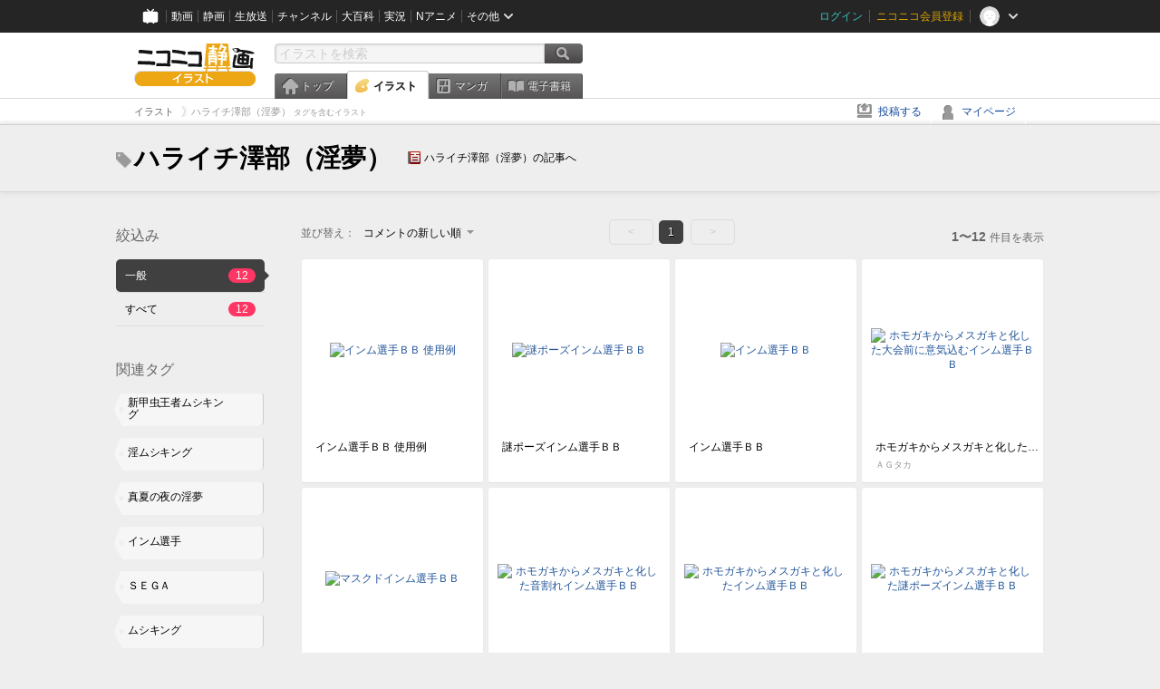

--- FILE ---
content_type: text/html; charset=UTF-8
request_url: https://ext.seiga.nicovideo.jp/tag/%E3%83%8F%E3%83%A9%E3%82%A4%E3%83%81%E6%BE%A4%E9%83%A8%EF%BC%88%E6%B7%AB%E5%A4%A2%EF%BC%89
body_size: 5571
content:
<!DOCTYPE html>
<!--[if IE 7 ]>    <html lang="ja" class="ie7 ielte8 ielte9"> <![endif]-->
<!--[if IE 8 ]>    <html lang="ja" class="ie8 ielte8 ielte9"> <![endif]-->
<!--[if IE 9 ]>    <html lang="ja" class="ie9 ielte9"> <![endif]-->
<!--[if lt IE 9]>  <script src="/js/lib/html5shiv.js"></script> <![endif]-->
<!--[if !(IE)]><!--> <html lang="ja" xmlns:og="http://ogp.me/ns#" xmlns:mixi="http://mixi-platform.com/ns#"> <!--<![endif]-->

<head>
<meta http-equiv="X-UA-Compatible" content="IE=Edge,chrome=1"/>
<meta http-equiv="Content-Type" content="text/html; charset=utf-8">
<meta http-equiv="Content-Script-Type" content="text/javascript">
<meta http-equiv="Content-Style-Type" content="text/css">
<meta name="description" content="「ハライチ澤部（淫夢）」のイラストを&quot;ニコニコ静画&quot;で検索！">
<meta name="copyright" content="&copy; DWANGO Co., Ltd.">
<meta name="keywords" content="ハライチ澤部（淫夢）,イラスト,画像,ニコニコ">
<meta name="google-site-verification" content="X1ARxKsFZK8gXr39X1KnF8tzHbcCj5lVZ-jQB0VwS-I" />
<meta name="mixi-check-robots" content="noimage" />
<title>ハライチ澤部（淫夢） - ニコニコ静画 (イラスト)</title>
<link rel="start" href="https://seiga.nicovideo.jp/tag/%E3%83%8F%E3%83%A9%E3%82%A4%E3%83%81%E6%BE%A4%E9%83%A8%EF%BC%88%E6%B7%AB%E5%A4%A2%EF%BC%89" />
<link rel="shortcut icon" href="/favicon.ico">
<link rel="stylesheet" type="text/css" href="/css/common/common_l.css?gfuk3e">
<!--[if IE 7]>
<link rel="stylesheet" type="text/css" href="/css/manga/ie7.css">
<![endif]-->
<script src="/js/common.min.js?q0xrj7" type="text/javascript"></script>
<script src="/js/illust/common.min.js?jpmmug" type="text/javascript"></script>
<script src="/js/illust/list.min.js?jwixbo" type="text/javascript"></script>
<!-- Google Tag Manager -->
<script type="text/javascript">
(function(win) {
var window = win;
var userId = "";
var loginStatus = "not_login";
var memberStatus = null;
var data = {};
data.user = {
user_id: parseInt(userId, 10) || null,
login_status: loginStatus,
member_status: memberStatus
};
window.NicoGoogleTagManagerDataLayer = [];
window.NicoGoogleTagManagerDataLayer.push(data);
})(window);
</script>
<script>(function(w,d,s,l,i){w[l]=w[l]||[];w[l].push({'gtm.start':
new Date().getTime(),event:'gtm.js'});var f=d.getElementsByTagName(s)[0],
j=d.createElement(s),dl=l!='dataLayer'?'&l='+l:'';j.async=true;j.src=
'https://www.googletagmanager.com/gtm.js?id='+i+dl;f.parentNode.insertBefore(j,f);
})(window,document,'script','NicoGoogleTagManagerDataLayer','GTM-KXT7G5G');</script>
<!-- End Google Tag Manager -->    
<link rel="stylesheet" type="text/css" href="/css/illust/all_l.css?babgzv">
<script src="https://res.ads.nicovideo.jp/assets/js/ads2.js?ref=seiga" type="text/javascript"></script>
<link rel="stylesheet" type="text/css" href="/css/dist/app.min.css?p5xzmh">
<script type="text/javascript" src="/js/dist/app.bundle.js?r8dm5h"></script>
</head>

<body>
<div id="CommonHeader"></div>
<style>
#CommonHeader {
position: relative;
width: 100%;
min-height: 36px;
z-index: 100000;
margin: 0;
padding: 0;
background-color: #252525;
}
</style>
<script>
(function() {
var commonHeaderParams = {"frontendId":56,"site":"seiga","user":{"isLogin":false},"customization":{"size":{"maxWidth":"984px"},"helpLink":{"href":"https:\/\/qa.nicovideo.jp\/category\/show\/402"},"logoutNextUrl":"\/tag\/%E3%83%8F%E3%83%A9%E3%82%A4%E3%83%81%E6%BE%A4%E9%83%A8%EF%BC%88%E6%B7%AB%E5%A4%A2%EF%BC%89","nextUrl":"\/tag\/%E3%83%8F%E3%83%A9%E3%82%A4%E3%83%81%E6%BE%A4%E9%83%A8%EF%BC%88%E6%B7%AB%E5%A4%A2%EF%BC%89","mypageUrl":"\/my\/","userPanelServiceLinksLabel":"\u30cb\u30b3\u30cb\u30b3\u9759\u753b\u30e1\u30cb\u30e5\u30fc","userPanelLinks":[{"href":"\/my\/clip","label":"\u30af\u30ea\u30c3\u30d7\u3057\u305f\u30a4\u30e9\u30b9\u30c8"},{"href":"\/my\/personalize","label":"\u30a4\u30e9\u30b9\u30c8\u5b9a\u70b9\u89b3\u6e2c"},{"href":"\/my\/image","label":"\u6295\u7a3f\u30a4\u30e9\u30b9\u30c8"},{"href":"\/illust\/ranking\/","label":"\u30a4\u30e9\u30b9\u30c8\u30e9\u30f3\u30ad\u30f3\u30b0"},{"href":"\/manga\/my\/favorite","label":"\u304a\u6c17\u306b\u5165\u308a\u6f2b\u753b"},{"href":"\/manga\/create","label":"\u6295\u7a3f\u30de\u30f3\u30ac"},{"href":"\/manga\/my\/bought","label":"\u8cfc\u5165\u3057\u305f\u30de\u30f3\u30ac"},{"href":"\/manga\/ranking\/","label":"\u30de\u30f3\u30ac\u30e9\u30f3\u30ad\u30f3\u30b0"},{"href":"https:\/\/user.nicoebook.jp\/app\/n3\/my\/books","label":"\u8cfc\u5165\u3057\u305f\u66f8\u7c4d"}]}};
var commonHeaderCustomParams =  { customization: { userPanelServiceLinksLabel: 'イラストメニュー', userPanelLinks: [ { href: '/illust/ranking/', label: 'ランキング' }, { href: '/my/clip', label: 'クリップ' }, { href: '/my/personalize', label: '定点観測' }, { href: '/my/image', label: '投稿イラスト' } ] } } ;
if (commonHeaderCustomParams.customization) {
keys = ['userPanelLinks', 'userPanelServiceLinksLabel'];
keys.forEach(function(key) {
if (commonHeaderCustomParams.customization.hasOwnProperty(key)) {
commonHeaderParams.customization[key] = commonHeaderCustomParams.customization[key];
}
});
}
window.onCommonHeaderReady = function(commonHeader) {
window.commonHeader = commonHeader;
commonHeader.mount('#CommonHeader', commonHeaderParams);
commonHeader.on('commonHeader:fixedDisabledChanged', function(params) {
onChangeHeaderFixed(params.isFixedDisabled);
});
onChangeHeaderFixed(commonHeader.isFixedDisabled);
function onChangeHeaderFixed(isFixedDisabled) {
var bodyElement = document.querySelector('body');
if (bodyElement) {
isFixedDisabled ?
bodyElement.classList.add('nofix') : bodyElement.classList.remove('nofix');
}
}
};
})();
</script>
<script type="text/javascript" src="https://common-header.nimg.jp/3.1.4/pc/CommonHeaderLoader.min.js"></script>  <div id="wrapper">
<div id="header_block">
<div>
<div id="header" class="header_mode">
<div id="header_cnt" class="cfix">
<div id="logo" class="mt10">
<h1>
<a href="/illust/?track=home" >
<img src="/img/common/logo_illust.png" alt="ニコニコ静画&nbsp;イラスト">
</a>
</h1>
</div>
<div id="sg_menu_search">
<div id="sg_search_box">
<form id="head_search_form" action="search" method="get">
<input type="text" name="q" id="bar_search" placeholder="イラストを検索" class="search_form_text header_left edited" maxlength="510">
<input id="search_button" type="image" src="/img/common/header/btn_search.png" alt="検索">
</form>
</div>
</div>
<script type="text/javascript">
(function($,window,searchTarget){
$(function(){
search.init("search", searchTarget);
});
})
(jQuery,window,"illust");
</script>
<div id="ad_468_60">
<div id="ads_pc_seiga_header"></div>
</div>        <div id="sg_global_navi" class="cfix">
<ul id="sg_global_navi_main" data-active="illust">
<li><a class="sg_navi_top" href="/?track=global_navi_top">トップ</a></li>
<li><a class="sg_navi_illust" href="/illust/?track=global_navi_illust">イラスト</a></li>
<li><a class="sg_navi_manga" href="https://manga.nicovideo.jp//?track=global_navi_illust">マンガ</a></li>
<li><a class="sg_navi_book" href="https://bookwalker.jp/?adpcnt=2nFklU4o">電子書籍</a></li>
</ul>
<script>
(function($){
var active = $("#sg_global_navi_main").data("active");
if (active == 'shunga') {
active = 'illust';
} else if (active == 'my') {
active = 'top';
}
$("#sg_global_navi_main").find("li .sg_navi_"+active).addClass("active");
})
(jQuery)
</script>
</div>
</div>
<div class="sg_global_bar cfix">
<ul class="sg_pankuzu">
<li itemscope itemtype="http://data-vocabulary.org/Breadcrumb"><a href="/illust/" itemprop="url"><span itemprop="title">イラスト</span></a></li>
<li class="active" itemscope itemtype="http://data-vocabulary.org/Breadcrumb"><span itemprop="title">ハライチ澤部（淫夢）<span class="pankuzu_suffix">&nbsp;タグを含むイラスト</span></span></li>
</ul>
<ul id="sg_global_navi_sub">
<li><a class="sg_navi_create" href="/illust/create?track=global_navi_top">投稿する</a></li>
<li><a class="sg_navi_my" rel="nofollow" href="/my/?track=global_navi_top">マイページ</a></li>
</ul>
</div>
</div>
</div>    </div>

<section class="list_head_bar"
id="ko_tagwatch"
data-id=""
data-query="ハライチ澤部（淫夢）"
data-is_active="false">
<div class="inner">
<h1><span class="icon_tag_big"></span>ハライチ澤部（淫夢）</h1>
<ul class="list_header_nav">
<li class="nico_article"><span class="icon_dic"></span><a href="http://dic.nicovideo.jp/a/%E3%83%8F%E3%83%A9%E3%82%A4%E3%83%81%E6%BE%A4%E9%83%A8%EF%BC%88%E6%B7%AB%E5%A4%A2%EF%BC%89" target="_blank">ハライチ澤部（淫夢）の記事へ</a></li>
</ul>
</div>
</section>
<section class="list_head_bar_min"
id="ko_tagwatch_min"
data-id=""
data-query="ハライチ澤部（淫夢）"
data-is_active="false">
<div class="inner">
<h1><span class="icon_tag_big"></span>ハライチ澤部（淫夢）</h1>
<ul class="list_header_nav">
<li class="nico_article"><span class="icon_dic"></span><a href="http://dic.nicovideo.jp/a/%E3%83%8F%E3%83%A9%E3%82%A4%E3%83%81%E6%BE%A4%E9%83%A8%EF%BC%88%E6%B7%AB%E5%A4%A2%EF%BC%89" target="_blank">ハライチ澤部（淫夢）の記事へ</a></li>
</ul>
</div>
</section>


<!-- #content -->
<div id="content" class="list" data-view_mode="tag_search">

  <!-- #side -->
  <div id="side">
    <section class="refine">
      <h2>絞込み</h2>
      <ul class="refine_list">
        
  
  
<li>
  <a href="/tag/%E3%83%8F%E3%83%A9%E3%82%A4%E3%83%81%E6%BE%A4%E9%83%A8%EF%BC%88%E6%B7%AB%E5%A4%A2%EF%BC%89" class="selected">
    <span class="target_name">一般</span>
    <span class="count ">12</span>
  </a>
</li>
        
  
        
<li>
  <a href="/tag/%E3%83%8F%E3%83%A9%E3%82%A4%E3%83%81%E6%BE%A4%E9%83%A8%EF%BC%88%E6%B7%AB%E5%A4%A2%EF%BC%89?target=illust_all" class="">
    <span class="target_name">すべて</span>
    <span class="count ">12</span>
  </a>
</li>
      </ul>
    </section>

          <section class="relation_tags">
        <h2>関連タグ</h2>
        <ul class="relation_tag_list">
                      <li class="tag_large"><a href="/tag/%E6%96%B0%E7%94%B2%E8%99%AB%E7%8E%8B%E8%80%85%E3%83%A0%E3%82%B7%E3%82%AD%E3%83%B3%E3%82%B0"><span class="tag_txt">新甲虫王者ムシキング</span><span class="thum"><img src="https://lohas.nicoseiga.jp//thumb/7084060cz?" alt=""></span></a></li>
                      <li class="tag_large"><a href="/tag/%E6%B7%AB%E3%83%A0%E3%82%B7%E3%82%AD%E3%83%B3%E3%82%B0"><span class="tag_txt">淫ムシキング</span><span class="thum"><img src="https://lohas.nicoseiga.jp//thumb/5845863cz?" alt=""></span></a></li>
                      <li class="tag_large"><a href="/tag/%E7%9C%9F%E5%A4%8F%E3%81%AE%E5%A4%9C%E3%81%AE%E6%B7%AB%E5%A4%A2"><span class="tag_txt">真夏の夜の淫夢</span><span class="thum"><img src="https://lohas.nicoseiga.jp//thumb/3731807cz?" alt=""></span></a></li>
                      <li class="tag_large"><a href="/tag/%E3%82%A4%E3%83%B3%E3%83%A0%E9%81%B8%E6%89%8B"><span class="tag_txt">インム選手</span><span class="thum"><img src="https://lohas.nicoseiga.jp//thumb/7063167cz?" alt=""></span></a></li>
                      <li class="tag_large"><a href="/tag/%EF%BC%B3%EF%BC%A5%EF%BC%A7%EF%BC%A1"><span class="tag_txt">ＳＥＧＡ</span><span class="thum"><img src="https://lohas.nicoseiga.jp//thumb/4693399cz?" alt=""></span></a></li>
                      <li class="tag_large"><a href="/tag/%E3%83%A0%E3%82%B7%E3%82%AD%E3%83%B3%E3%82%B0"><span class="tag_txt">ムシキング</span><span class="thum"><img src="https://lohas.nicoseiga.jp//thumb/7078806cz?" alt=""></span></a></li>
                      <li class="tag_large"><a href="/tag/%E7%94%B2%E8%99%AB%E7%8E%8B%E8%80%85%E3%83%A0%E3%82%B7%E3%82%AD%E3%83%B3%E3%82%B0"><span class="tag_txt">甲虫王者ムシキング</span><span class="thum"><img src="https://lohas.nicoseiga.jp//thumb/2580033cz?" alt=""></span></a></li>
                  </ul>
      </section>

        <aside id="ads_pc_seiga_aside" class="ad" data-ads_scroll_following="true" style="z-index: -1;"></aside>
  </div>
  <!-- //#side -->

  <!-- #main -->
  <div id="main">

    
          <!-- .controll -->
      <div class="controll">
        <div class="sort"> 並び替え：
          <div class="sort_form">
            <div class="dummy"><span>コメントの新しい順</span></div>
            <select class="reload_onchange" basepath="/tag/%E3%83%8F%E3%83%A9%E3%82%A4%E3%83%81%E6%BE%A4%E9%83%A8%EF%BC%88%E6%B7%AB%E5%A4%A2%EF%BC%89" queries=""><option value="image_created">投稿の新しい順</option><option value="image_created_a">投稿の古い順</option><option value="comment_created" selected="selected">コメントの新しい順</option><option value="comment_created_a">コメントの古い順</option><option value="clip_created">クリップ追加が新しい順</option><option value="clip_created_a">クリップ追加が古い順</option><option value="image_view">閲覧数の多い順</option><option value="image_view_a">閲覧数の少ない順</option><option value="comment_count">コメントの多い順</option><option value="comment_count_a">コメントの少ない順</option><option value="clip_count">クリップの多い順</option><option value="clip_count_a">クリップの少ない順</option></select>
          </div>
        </div>
        <ul class="pager">
      <li class="prev disabled">&lt;</li>
  
            <li class="current_index">1</li>
      
      <li class="next disabled">&gt;</li>
  </ul>        <p class="page_count"><strong>1〜12</strong>件目を表示</p>
      </div>
      <!-- //.controll -->

      <!-- .illust_list -->
      <div class="illust_list">
        <ul class="item_list autopagerize_page_element">
                      <li class="list_item list_no_trim2"><a href="/seiga/im7081257"> <span class="thum"><img src="https://lohas.nicoseiga.jp//thumb/7081257uz?1506692112" alt="インム選手ＢＢ 使用例"></span>
  <ul class="illust_info">
    <li class="title">インム選手ＢＢ 使用例</li>
                  <li class="user">ㅤㅤㅤㅤㅤㅤㅤㅤㅤㅤㅤㅤㅤ</li>
            </ul>
  <ul class="illust_count">
    <li class="view"><span class="icon_view"></span>1515</li>
    <li class="comment"><span class="icon_comment"></span>10</li>
    <li class="clip"><span class="icon_clip"></span>0</li>
  </ul>
</a></li>                      <li class="list_item list_no_trim2"><a href="/seiga/im7065711"> <span class="thum"><img src="https://lohas.nicoseiga.jp//thumb/7065711uz?1506235061" alt="謎ポーズインム選手ＢＢ"></span>
  <ul class="illust_info">
    <li class="title">謎ポーズインム選手ＢＢ</li>
                  <li class="user">ㅤㅤㅤㅤㅤㅤㅤㅤㅤㅤㅤㅤㅤ</li>
            </ul>
  <ul class="illust_count">
    <li class="view"><span class="icon_view"></span>854</li>
    <li class="comment"><span class="icon_comment"></span>10</li>
    <li class="clip"><span class="icon_clip"></span>0</li>
  </ul>
</a></li>                      <li class="list_item list_no_trim2"><a href="/seiga/im7067022"> <span class="thum"><img src="https://lohas.nicoseiga.jp//thumb/7067022uz?1506265238" alt="インム選手ＢＢ"></span>
  <ul class="illust_info">
    <li class="title">インム選手ＢＢ</li>
                  <li class="user">ㅤㅤㅤㅤㅤㅤㅤㅤㅤㅤㅤㅤㅤ</li>
            </ul>
  <ul class="illust_count">
    <li class="view"><span class="icon_view"></span>1226</li>
    <li class="comment"><span class="icon_comment"></span>10</li>
    <li class="clip"><span class="icon_clip"></span>0</li>
  </ul>
</a></li>                      <li class="list_item list_no_trim2"><a href="/seiga/im10551246"> <span class="thum"><img src="https://lohas.nicoseiga.jp//thumb/10551246uz?1593338939" alt="ホモガキからメスガキと化した大会前に意気込むインム選手ＢＢ"></span>
  <ul class="illust_info">
    <li class="title">ホモガキからメスガキと化した大会前に意気込むインム選手ＢＢ</li>
                  <li class="user">ＡＧタカ</li>
            </ul>
  <ul class="illust_count">
    <li class="view"><span class="icon_view"></span>878</li>
    <li class="comment"><span class="icon_comment"></span>9</li>
    <li class="clip"><span class="icon_clip"></span>0</li>
  </ul>
</a></li>                      <li class="list_item list_no_trim2"><a href="/seiga/im7065736"> <span class="thum"><img src="https://lohas.nicoseiga.jp//thumb/7065736uz?1506236993" alt="マスクドインム選手ＢＢ"></span>
  <ul class="illust_info">
    <li class="title">マスクドインム選手ＢＢ</li>
                  <li class="user">ㅤㅤㅤㅤㅤㅤㅤㅤㅤㅤㅤㅤㅤ</li>
            </ul>
  <ul class="illust_count">
    <li class="view"><span class="icon_view"></span>780</li>
    <li class="comment"><span class="icon_comment"></span>8</li>
    <li class="clip"><span class="icon_clip"></span>1</li>
  </ul>
</a></li>                      <li class="list_item list_no_trim2"><a href="/seiga/im10551252"> <span class="thum"><img src="https://lohas.nicoseiga.jp//thumb/10551252uz?1593338939" alt="ホモガキからメスガキと化した音割れインム選手ＢＢ"></span>
  <ul class="illust_info">
    <li class="title">ホモガキからメスガキと化した音割れインム選手ＢＢ</li>
                  <li class="user">ＡＧタカ</li>
            </ul>
  <ul class="illust_count">
    <li class="view"><span class="icon_view"></span>483</li>
    <li class="comment"><span class="icon_comment"></span>6</li>
    <li class="clip"><span class="icon_clip"></span>0</li>
  </ul>
</a></li>                      <li class="list_item list_no_trim2"><a href="/seiga/im10551247"> <span class="thum"><img src="https://lohas.nicoseiga.jp//thumb/10551247uz?1593338939" alt="ホモガキからメスガキと化したインム選手ＢＢ"></span>
  <ul class="illust_info">
    <li class="title">ホモガキからメスガキと化したインム選手ＢＢ</li>
                  <li class="user">ＡＧタカ</li>
            </ul>
  <ul class="illust_count">
    <li class="view"><span class="icon_view"></span>662</li>
    <li class="comment"><span class="icon_comment"></span>8</li>
    <li class="clip"><span class="icon_clip"></span>0</li>
  </ul>
</a></li>                      <li class="list_item list_no_trim2"><a href="/seiga/im10551249"> <span class="thum"><img src="https://lohas.nicoseiga.jp//thumb/10551249uz?1593338939" alt="ホモガキからメスガキと化した謎ポーズインム選手ＢＢ"></span>
  <ul class="illust_info">
    <li class="title">ホモガキからメスガキと化した謎ポーズインム選手ＢＢ</li>
                  <li class="user">ＡＧタカ</li>
            </ul>
  <ul class="illust_count">
    <li class="view"><span class="icon_view"></span>631</li>
    <li class="comment"><span class="icon_comment"></span>7</li>
    <li class="clip"><span class="icon_clip"></span>0</li>
  </ul>
</a></li>                      <li class="list_item list_no_trim2"><a href="/seiga/im7065743"> <span class="thum"><img src="https://lohas.nicoseiga.jp//thumb/7065743uz?1506236993" alt="体力２からⅤガジェを決めて笑顔を見せるインム選手ＢＢ"></span>
  <ul class="illust_info">
    <li class="title">体力２からⅤガジェを決めて笑顔を見せるインム選手ＢＢ</li>
                  <li class="user">ㅤㅤㅤㅤㅤㅤㅤㅤㅤㅤㅤㅤㅤ</li>
            </ul>
  <ul class="illust_count">
    <li class="view"><span class="icon_view"></span>626</li>
    <li class="comment"><span class="icon_comment"></span>7</li>
    <li class="clip"><span class="icon_clip"></span>0</li>
  </ul>
</a></li>                      <li class="list_item list_no_trim2"><a href="/seiga/im7063167"> <span class="thum"><img src="https://lohas.nicoseiga.jp//thumb/7063167uz?1506132364" alt="大会前に意気込むインム選手ＢＢ"></span>
  <ul class="illust_info">
    <li class="title">大会前に意気込むインム選手ＢＢ</li>
                  <li class="user">ㅤㅤㅤㅤㅤㅤㅤㅤㅤㅤㅤㅤㅤ</li>
            </ul>
  <ul class="illust_count">
    <li class="view"><span class="icon_view"></span>1265</li>
    <li class="comment"><span class="icon_comment"></span>7</li>
    <li class="clip"><span class="icon_clip"></span>1</li>
  </ul>
</a></li>                      <li class="list_item list_no_trim2"><a href="/seiga/im8347263"> <span class="thum"><img src="https://lohas.nicoseiga.jp//thumb/8347263uz?1532361867" alt="唯一神　インム選手"></span>
  <ul class="illust_info">
    <li class="title">唯一神　インム選手</li>
                  <li class="user">im5555884の投稿者</li>
            </ul>
  <ul class="illust_count">
    <li class="view"><span class="icon_view"></span>1036</li>
    <li class="comment"><span class="icon_comment"></span>4</li>
    <li class="clip"><span class="icon_clip"></span>0</li>
  </ul>
</a></li>                      <li class="list_item list_no_trim2"><a href="/seiga/im8117144"> <span class="thum"><img src="https://lohas.nicoseiga.jp//thumb/8117144uz?1525888983" alt="音割れインム選手ＢＢ"></span>
  <ul class="illust_info">
    <li class="title">音割れインム選手ＢＢ</li>
                  <li class="user">ＫＴＧＡ</li>
            </ul>
  <ul class="illust_count">
    <li class="view"><span class="icon_view"></span>1185</li>
    <li class="comment"><span class="icon_comment"></span>3</li>
    <li class="clip"><span class="icon_clip"></span>0</li>
  </ul>
</a></li>                  </ul>
      </div>
      <!-- //.illust_list -->

      <!-- .controll -->
      <div class="controll">
        <ul class="pager">
      <li class="prev disabled">&lt;</li>
  
            <li class="current_index">1</li>
      
      <li class="next disabled">&gt;</li>
  </ul>      </div>
      <!-- //.controll -->

      <!-- ニコニ広告 -->
            <div id="tag_nicoad">
        <div class="nicoad_related_box nicoad_context">
          <h2>ニコニ広告</h2>
          <iframe class="nicoad_frame" src="https://nicoad.nicovideo.jp/widget/?frameId=62&frontendId=56&mode=contain&limit=4&tags=%E3%83%8F%E3%83%A9%E3%82%A4%E3%83%81%E6%BE%A4%E9%83%A8%28%E6%B7%AB%E5%A4%A2%29"></iframe>
        </div>
      </div>
          
  </div>
  <!-- //#main -->


<!-- //#pagetop -->
<div id="pagetop" data-target="#content.list">
  <img src="/img/common/new/module/btn_pagetop.png" alt="ページ上部へ" >
</div>
</div>
<!-- //#content -->

<div id="ads_pc_seiga_footer" class="level_ad"></div>

<!--pankuzu-->
<div class="pankuzu">
  <div class="sg_global_bar cfix">
    <ul class="sg_pankuzu">
                      <li itemscope itemtype="http://data-vocabulary.org/Breadcrumb"><a href="/illust/" itemprop="url"><span itemprop="title">イラスト</span></a></li>
                    <li class="active" itemscope itemtype="http://data-vocabulary.org/Breadcrumb"><span itemprop="title">ハライチ澤部（淫夢）<span class="pankuzu_suffix">&nbsp;タグを含むイラスト</span></span></li>
          </ul>
  </div>
</div>
<!-- //.pankuzu-->

<script type="text/javascript">
<!--
  

(function(target, zone_id, offset) {
  zone_id += offset;
  new Ads.Advertisement({ zone: zone_id }).set(target);
})('ads_pc_seiga_header', 512, 0);
// -->
</script>

<script type="text/javascript">
<!--
  

(function(target, zone_id, offset) {
  zone_id += offset;
  new Ads.Advertisement({ zone: zone_id }).set(target);
})('ads_pc_seiga_footer', 513, 0);
// -->
</script>
  
<script type="text/javascript">
<!--
  

(function(target, zone_id, offset) {
  zone_id += offset;
  new Ads.Advertisement({ zone: zone_id }).set(target);
})('ads_pc_seiga_aside', 514, 0);
// -->
</script>

  <!-- #footer -->
  <div id="footer">
    <div class="inner">
      <div id="footer_menu">
        <a href="http://dwango.co.jp/">運営会社</a> ｜
        <a href="/rule">利用規約</a> ｜
        <a href="https://qa.nicovideo.jp/category/show/402">ヘルプ</a> ｜
        <a href="/">トップページ</a>
      </div>
      <address>
      <a href="http://dwango.co.jp">© DWANGO Co., Ltd.</a>
      </address>
    </div>

          <div id="ad_728_90_footer_fixed">
  <div id="ads_footer_fixed" class="ad_728_90_footer_fixed__inner">
    
<script type="text/javascript">
<!--
(function(zone, zone_id) {
  
  new Ads.Advertisement({ zone: zone_id }).set(zone);
  
})('ads_footer_fixed', 1374);
// -->
</script>
  </div>
</div>      </div>

</div>
<!-- // wrapper -->


</body>
</html>